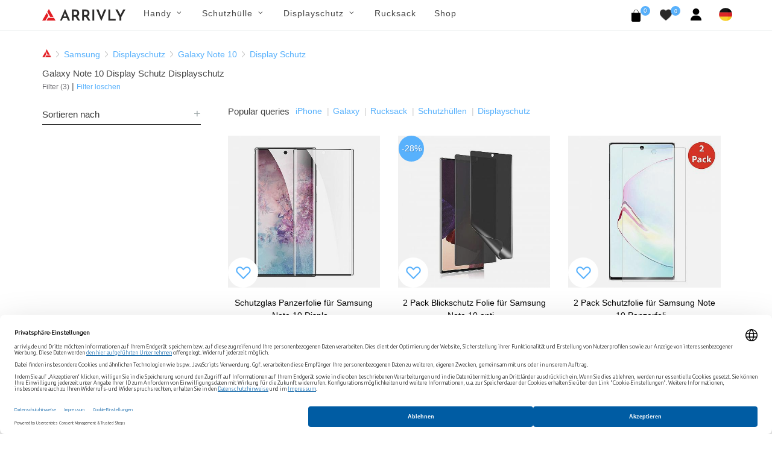

--- FILE ---
content_type: text/html; charset=UTF-8
request_url: https://arrivly.de/collections/displayschutz/galaxy-note-10/screen-protector
body_size: 9697
content:
<!DOCTYPE html>
<html dir="ltr" lang="de_DE">
<head>
    <meta http-equiv="content-type" content="text/html; charset=utf-8"/>
    <meta name="author" content="Arrivly"/>

    <!-- Stylesheets
    ============================================= -->
    <link rel="apple-touch-icon" sizes="180x180" href="/apple-touch-icon.png"/>
    <link rel="icon" type="image/png" sizes="32x32" href="/favicon-32x32.png"/>
    <link rel="icon" type="image/png" sizes="16x16" href="/favicon-16x16.png"/>
    <link rel="manifest" href="/site.webmanifest"/>
    <link rel="mask-icon" href="/safari-pinned-tab.svg" color="#ff0000"/>
    <meta name="author" content="Avetis Avetisyan avetis.avetisyan87@gmail.com">
        <link rel="canonical"
          href="https://arrivly.de/collections/displayschutz/galaxy-note-10/screen-protector">
    <link rel="alternate" href="https://arrivly.de"
          hrefLang="de-de"/>
    <meta name="robots" content="index, follow">
    <meta name="msapplication-TileColor" content="#ff0000"/>
    <meta name="theme-color" content="#ffffff"/>
    
        <meta name="robots" content="index, follow"/>

    
    <link rel="stylesheet" href="https://arrivly.de/css/main/bootstrap.css" type="text/css"/>
    <link rel="stylesheet" href="https://arrivly.de/css/web/jquery-ui.min.css"
          type="text/css"/>
    <link rel="stylesheet" href="https://arrivly.de/css/web/style.css" type="text/css"/>

    <link rel="stylesheet" href="https://arrivly.de/css/main/font-icons.css" type="text/css"/>
    <link rel="stylesheet" href="https://arrivly.de/css/main/animate.css" type="text/css"/>
    <link rel="stylesheet" href="https://arrivly.de/css/main/magnific-popup.css"
          type="text/css"/>

    <link rel="stylesheet" href="https://arrivly.de/css/web/responsive.css" type="text/css"/>
    <link rel="stylesheet" href="https://arrivly.de/css/web/custom.css" type="text/css"/>
    <link rel="stylesheet" href="https://arrivly.de/css/jquery.rateyo.min.css"
          type="text/css"/>
    <link rel="stylesheet" href="https://arrivly.de/css/jquery-confirm.min.css"/>
    <meta name="viewport" content="width=device-width, initial-scale=1"/>

    <link rel="preconnect" href="https://privacy-proxy.usercentrics.eu">
    <link rel="preload" href="https://privacy-proxy.usercentrics.eu/latest/uc-block.bundle.js" as="script">
    <script type="application/javascript" src="https://privacy-proxy.usercentrics.eu/latest/uc-block.bundle.js"></script>

            <!--<meta data-privacy-proxy-server="https://privacy-proxy-server.usercentrics.eu"/>
        <script type="application/javascript"
                src="https://privacy-proxy.usercentrics.eu/latest/uc-block.bundle.js"></script>

        <script type="application/javascript" src="https://app.usercentrics.eu/latest/main.js" id="Y8-sKRCsk"> </script>-->


        <script id="usercentrics-cmp"
                data-settings-id="Y8-sKRCsk"
                data-language="de"
                src="https://web.cmp.usercentrics.eu/ui/loader.js" async></script>

        <!-- Google Tag Manager -->
        <script>(function (w, d, s, l, i) {
                w[l] = w[l] || [];
                w[l].push({
                    'gtm.start':
                        new Date().getTime(), event: 'gtm.js'
                });
                var f = d.getElementsByTagName(s)[0],
                    j = d.createElement(s), dl = l != 'dataLayer' ? '&l=' + l : '';
                j.async = true;
                j.src =
                    'https://www.googletagmanager.com/gtm.js?id=' + i + dl;
                f.parentNode.insertBefore(j, f);
            })(window, document, 'script', 'dataLayer', 'GTM-T78GGRC');</script>
        <!-- End Google Tag Manager -->

        <!--[if lt IE 9]>
    <script src="http://css3-mediaqueries-js.googlecode.com/svn/trunk/css3-mediaqueries.js"></script>
    <![endif]-->
    <script src="https://js.stripe.com/v3/"></script>

    <!-- SLIDER REVOLUTION 5.x CSS SETTINGS -->
    <link rel="stylesheet" type="text/css"
          href="https://arrivly.de/css/main/include/rs-plugin/css/settings.css"
          media="screen"/>
    <link rel="stylesheet" type="text/css"
          href="https://arrivly.de/css/main/include/rs-plugin/css/layers.css"/>
    <link rel="stylesheet" type="text/css"
          href="https://arrivly.de/css/main/include/rs-plugin/css/navigation.css"/>

    <script type="text/javascript" src="https://arrivly.de/js/jquery.js"></script>
    <script type="text/javascript" src="https://arrivly.de/js/cookie.min.js"></script>
    <!-- Document Title
    ============================================= -->
    <meta name="description" content="Entdecken Sie unsere breite Auswahl an langlebigen Display Schutz Privacy Dispayschutzfolien Displayschutz TPU-Filmen und Display Schutglas, die speziell für Galaxy Note 10 entwickelt wurden." />
<link rel="stylesheet" type="text/css" href="/assets/53fe241f/listview/styles.css" />
<link rel="stylesheet" type="text/css" href="/assets/369a8117/pager.css" />
<script type="text/javascript" src="/assets/319eea36/jquery.min.js"></script>
<script type="text/javascript" src="/assets/319eea36/jquery.ba-bbq.min.js"></script>
<title>Durchsuchen Sie unsere Luxus Display Schutz Displayschutz nach Galaxy Note 10 Online - Arrivly</title>

    <!-- Google Captcha -->
    <script src="https://www.google.com/recaptcha/api.js?hl=de" async defer></script>
</head>

<body class="stretched">


        <!-- Google Tag Manager (noscript) -->
        <noscript>
            <iframe src="https://www.googletagmanager.com/ns.html?id=GTM-T78GGRC"
                    height="0" width="0" style="display:none;visibility:hidden"></iframe>
        </noscript>
        <!-- End Google Tag Manager (noscript) -->

        

<!-- Document Wrapper
============================================= -->
<div id="wrapper" class="clearfix">

    <!-- Header
    ============================================= -->
    <header id="header" class="style-3">
        <div id="header-wrap style-3">
            <nav id="primary-menu" class="style-3 with-arrows on-click">
                <div class="container clearfix no-padding">
                    <div class="menu-trigger"></div>
                    <div class="mobile-logo-case">
                        <a href="https://arrivly.de">
                            <img src="https://arrivly.de/images/logo-small.png"
                                 alt="Arrivly"/>
                        </a>
                    </div>
                    <ul class="mobile-menu-content">
                        <li class="standard-logo">
                            <a href="https://arrivly.de">
                                <img src="https://arrivly.de/images/logo-small.png"
                                     alt="Arrivly"/>
                            </a>
                        </li>
                        <li class="web-hidden"><a href="#"><div>Handy</div></a><ul><li class=""><a href="#"><div>Marke<i class="icon-angle-down"></i></div></a><ul><li class=""><a href="/apple"><div>Apple</div></a></li><li class=""><a href="/samsung"><div>Samsung</div></a></li></ul></li></ul></li><li class="mobile-hidden"><a href="#"><div>Handy</div></a><div class="mega-menu-content column-menu-content style-2 clearfix"><ul class="mega-menu-column col-lg-12"><li class="mega-menu-title"><div class="column-menu-title">Marke</div><ul><li class="mega-menu-title"><a href="/apple"><div>Apple</div></a></li><li class="mega-menu-title"><a href="/samsung"><div>Samsung</div></a></li></ul></li></ul></div></li><li class="web-hidden"><a href="#"><div>Schutzhülle</div></a><ul><li class=""><a href="#"><div>Apple<i class="icon-angle-down"></i></div></a><ul><li class=""><a href="/schutzhuellen/apple"><div>Alle Apple</div></a></li><li class=""><a href="/collections/schutzhuellen/iphone-16"><div>iPhone 16</div></a></li><li class=""><a href="/collections/schutzhuellen/iphone-16-plus"><div>iPhone 16 Plus</div></a></li><li class=""><a href="/collections/schutzhuellen/iphone-16-pro"><div>iPhone 16 Pro</div></a></li><li class=""><a href="/collections/schutzhuellen/iphone-16-pro-max"><div>iPhone 16 Pro Max</div></a></li><li class=""><a href="/collections/schutzhuellen/iphone-15"><div>iPhone 15</div></a></li><li class=""><a href="/collections/schutzhuellen/iphone-15-plus"><div>iPhone 15 Plus</div></a></li><li class=""><a href="/collections/schutzhuellen/iphone-15-pro"><div>iPhone 15 Pro</div></a></li><li class=""><a href="/collections/schutzhuellen/iphone-15-pro-max"><div>iPhone 15 Pro Max</div></a></li><li class=""><a href="/collections/schutzhuellen/iphone-14"><div>iPhone 14</div></a></li><li class=""><a href="/collections/schutzhuellen/iphone-14-plus"><div>iPhone 14 Plus</div></a></li><li class=""><a href="/collections/schutzhuellen/iphone-14-pro"><div>iPhone 14 Pro</div></a></li><li class=""><a href="/collections/schutzhuellen/iphone-14-pro-max"><div>iPhone 14 Pro Max</div></a></li><li class=""><a href="/collections/schutzhuellen/iphone-13-mini"><div>iPhone 13 Mini</div></a></li><li class=""><a href="/collections/schutzhuellen/iphone-13"><div>iPhone 13</div></a></li><li class=""><a href="/collections/schutzhuellen/iphone-13-pro"><div>iPhone 13 Pro</div></a></li><li class=""><a href="/collections/schutzhuellen/iphone-13-pro-max"><div>iPhone 13 Pro Max</div></a></li><li class=""><a href="/collections/schutzhuellen/iphone-12-mini"><div>iPhone 12 Mini</div></a></li><li class=""><a href="/collections/schutzhuellen/iphone-12-pro"><div>iPhone 12 |12 Pro</div></a></li><li class=""><a href="/collections/schutzhuellen/iphone-12-pro-max"><div>iPhone 12 Pro Max</div></a></li><li class=""><a href="/collections/schutzhuellen/iphone-11-pro"><div>iPhone 11 Pro</div></a></li><li class=""><a href="/collections/schutzhuellen/iphone-11"><div>iPhone 11</div></a></li><li class=""><a href="/collections/schutzhuellen/iphone-11-pro-max"><div>iPhone 11 Pro Max</div></a></li><li class=""><a href="/collections/schutzhuellen/iphone-xs"><div>iPhone Xs</div></a></li><li class=""><a href="/collections/schutzhuellen/iphone-xs-max"><div>iPhone Xs Max</div></a></li><li class=""><a href="/collections/schutzhuellen/iphone-xr"><div>iPhone Xr</div></a></li><li class=""><a href="/collections/schutzhuellen/iphone-x"><div>iPhone X</div></a></li><li class=""><a href="/collections/schutzhuellen/iphone-se-2020"><div>iPhone 7 / 8 SE (2020)</div></a></li></ul></li><li class=""><a href="#"><div>Samsung<i class="icon-angle-down"></i></div></a><ul><li class=""><a href="/schutzhuellen/samsung"><div>Alle Samsung</div></a></li><li class=""><a href="/collections/schutzhuellen/galaxy-s25"><div>Galaxy S25</div></a></li><li class=""><a href="/collections/schutzhuellen/galaxy-s25-plus"><div>Galaxy S25+</div></a></li><li class=""><a href="/collections/schutzhuellen/galaxy-s25-ultra"><div>Galaxy S25 Ultra</div></a></li><li class=""><a href="/collections/schutzhuellen/galaxy-s24"><div>Galaxy S24</div></a></li><li class=""><a href="/collections/schutzhuellen/galaxy-s24-plus"><div>Galaxy S24+</div></a></li><li class=""><a href="/collections/schutzhuellen/galaxy-s24-ultra"><div>Galaxy S24 Ultra</div></a></li><li class=""><a href="/collections/schutzhuellen/galaxy-s23"><div>Galaxy S23</div></a></li><li class=""><a href="/collections/schutzhuellen/galaxy-s23-plus"><div>Galaxy S23+</div></a></li><li class=""><a href="/collections/schutzhuellen/galaxy-s23-ultra"><div>Galaxy S23 Ultra</div></a></li><li class=""><a href="/collections/schutzhuellen/galaxy-s22"><div>Galaxy S22</div></a></li><li class=""><a href="/collections/schutzhuellen/galaxy-s22-plus"><div>Galaxy S22+</div></a></li><li class=""><a href="/collections/schutzhuellen/galaxy-s22-ultra"><div>Galaxy S22 Ultra</div></a></li><li class=""><a href="/collections/schutzhuellen/galaxy-s21"><div>Galaxy S21</div></a></li><li class=""><a href="/collections/schutzhuellen/galaxy-s21-plus"><div>Galaxy S21+</div></a></li><li class=""><a href="/collections/schutzhuellen/galaxy-s21-ultra"><div>Galaxy S21 Ultra</div></a></li><li class=""><a href="/collections/schutzhuellen/galaxy-note-20-ultra-5g"><div>Galaxy Note 20 Ultra</div></a></li><li class=""><a href="/collections/schutzhuellen/galaxy-note-20"><div>Galaxy Note 20</div></a></li><li class=""><a href="/collections/schutzhuellen/galaxy-s20-5g"><div>Galaxy S20</div></a></li><li class=""><a href="/collections/schutzhuellen/galaxy-s20-plus-5g"><div>Galaxy S20+</div></a></li><li class=""><a href="/collections/schutzhuellen/galaxy-s20-ultra-5g"><div>Galaxy S20 Ultra</div></a></li><li class=""><a href="/collections/schutzhuellen/galaxy-note-10"><div>Galaxy Note 10</div></a></li><li class=""><a href="/collections/schutzhuellen/galaxy-note-10-plus-5g"><div>Galaxy Note 10+ (5G)</div></a></li><li class=""><a href="/collections/schutzhuellen/galaxy-s10e"><div>Galaxy S10e</div></a></li><li class=""><a href="/collections/schutzhuellen/galaxy-s10"><div>Galaxy S10</div></a></li><li class=""><a href="/collections/schutzhuellen/galaxy-s10-plus"><div>Galaxy S10+</div></a></li><li class=""><a href="/model/galaxy-s10-5g"><div>Galaxy S10 5G</div></a></li><li class=""><a href="/collections/schutzhuellen/galaxy-s9"><div>Galaxy S9</div></a></li><li class=""><a href="/collections/schutzhuellen/galaxy-s9-plus"><div>Galaxy S9+</div></a></li><li class=""><a href="/collections/schutzhuellen/galaxy-note-9"><div>Galaxy Note 9</div></a></li></ul></li><li class=""><a href="#"><div>Material<i class="icon-angle-down"></i></div></a><ul><li class=""><a href="/shop?material-id=5"><div>Microfaser</div></a></li><li class=""><a href="/shop?material-id=3"><div>Silikon</div></a></li><li class=""><a href="/shop?material-id=9"><div>Holz</div></a></li><li class=""><a href="/shop?material-id=4"><div>Leder</div></a></li></ul></li></ul></li><li class="mobile-hidden"><a href="#"><div>Schutzhülle</div></a><div class="mega-menu-content column-menu-content style-2 clearfix"><ul class="mega-menu-column col-lg-4"><li class="mega-menu-title"><div class="column-menu-title">Apple</div><ul><li class="mega-menu-title"><a href="/schutzhuellen/apple"><div>Alle Apple</div></a></li><li class="mega-menu-title"><a href="/collections/schutzhuellen/iphone-16"><div>iPhone 16</div></a></li><li class="mega-menu-title"><a href="/collections/schutzhuellen/iphone-16-plus"><div>iPhone 16 Plus</div></a></li><li class="mega-menu-title"><a href="/collections/schutzhuellen/iphone-16-pro"><div>iPhone 16 Pro</div></a></li><li class="mega-menu-title"><a href="/collections/schutzhuellen/iphone-16-pro-max"><div>iPhone 16 Pro Max</div></a></li><li class="mega-menu-title"><a href="/collections/schutzhuellen/iphone-15"><div>iPhone 15</div></a></li><li class="mega-menu-title"><a href="/collections/schutzhuellen/iphone-15-plus"><div>iPhone 15 Plus</div></a></li><li class="mega-menu-title"><a href="/collections/schutzhuellen/iphone-15-pro"><div>iPhone 15 Pro</div></a></li><li class="mega-menu-title"><a href="/collections/schutzhuellen/iphone-15-pro-max"><div>iPhone 15 Pro Max</div></a></li><li class="mega-menu-title"><a href="/collections/schutzhuellen/iphone-14"><div>iPhone 14</div></a></li><li class="mega-menu-title"><a href="/collections/schutzhuellen/iphone-14-plus"><div>iPhone 14 Plus</div></a></li><li class="mega-menu-title"><a href="/collections/schutzhuellen/iphone-14-pro"><div>iPhone 14 Pro</div></a></li><li class="mega-menu-title"><a href="/collections/schutzhuellen/iphone-14-pro-max"><div>iPhone 14 Pro Max</div></a></li><li class="mega-menu-title"><a href="/collections/schutzhuellen/iphone-13-mini"><div>iPhone 13 Mini</div></a></li><li class="mega-menu-title"><a href="/collections/schutzhuellen/iphone-13"><div>iPhone 13</div></a></li><li class="mega-menu-title"><a href="/collections/schutzhuellen/iphone-13-pro"><div>iPhone 13 Pro</div></a></li><li class="mega-menu-title"><a href="/collections/schutzhuellen/iphone-13-pro-max"><div>iPhone 13 Pro Max</div></a></li><li class="mega-menu-title"><a href="/collections/schutzhuellen/iphone-12-mini"><div>iPhone 12 Mini</div></a></li><li class="mega-menu-title"><a href="/collections/schutzhuellen/iphone-12-pro"><div>iPhone 12 |12 Pro</div></a></li><li class="mega-menu-title"><a href="/collections/schutzhuellen/iphone-12-pro-max"><div>iPhone 12 Pro Max</div></a></li><li class="mega-menu-title"><a href="/collections/schutzhuellen/iphone-11-pro"><div>iPhone 11 Pro</div></a></li><li class="mega-menu-title"><a href="/collections/schutzhuellen/iphone-11"><div>iPhone 11</div></a></li><li class="mega-menu-title"><a href="/collections/schutzhuellen/iphone-11-pro-max"><div>iPhone 11 Pro Max</div></a></li><li class="mega-menu-title"><a href="/collections/schutzhuellen/iphone-xs"><div>iPhone Xs</div></a></li><li class="mega-menu-title"><a href="/collections/schutzhuellen/iphone-xs-max"><div>iPhone Xs Max</div></a></li><li class="mega-menu-title"><a href="/collections/schutzhuellen/iphone-xr"><div>iPhone Xr</div></a></li><li class="mega-menu-title"><a href="/collections/schutzhuellen/iphone-x"><div>iPhone X</div></a></li><li class="mega-menu-title"><a href="/collections/schutzhuellen/iphone-se-2020"><div>iPhone 7 / 8 SE (2020)</div></a></li></ul></li></ul><ul class="mega-menu-column col-lg-4"><li class="mega-menu-title"><div class="column-menu-title">Samsung</div><ul><li class="mega-menu-title"><a href="/schutzhuellen/samsung"><div>Alle Samsung</div></a></li><li class="mega-menu-title"><a href="/collections/schutzhuellen/galaxy-s25"><div>Galaxy S25</div></a></li><li class="mega-menu-title"><a href="/collections/schutzhuellen/galaxy-s25-plus"><div>Galaxy S25+</div></a></li><li class="mega-menu-title"><a href="/collections/schutzhuellen/galaxy-s25-ultra"><div>Galaxy S25 Ultra</div></a></li><li class="mega-menu-title"><a href="/collections/schutzhuellen/galaxy-s24"><div>Galaxy S24</div></a></li><li class="mega-menu-title"><a href="/collections/schutzhuellen/galaxy-s24-plus"><div>Galaxy S24+</div></a></li><li class="mega-menu-title"><a href="/collections/schutzhuellen/galaxy-s24-ultra"><div>Galaxy S24 Ultra</div></a></li><li class="mega-menu-title"><a href="/collections/schutzhuellen/galaxy-s23"><div>Galaxy S23</div></a></li><li class="mega-menu-title"><a href="/collections/schutzhuellen/galaxy-s23-plus"><div>Galaxy S23+</div></a></li><li class="mega-menu-title"><a href="/collections/schutzhuellen/galaxy-s23-ultra"><div>Galaxy S23 Ultra</div></a></li><li class="mega-menu-title"><a href="/collections/schutzhuellen/galaxy-s22"><div>Galaxy S22</div></a></li><li class="mega-menu-title"><a href="/collections/schutzhuellen/galaxy-s22-plus"><div>Galaxy S22+</div></a></li><li class="mega-menu-title"><a href="/collections/schutzhuellen/galaxy-s22-ultra"><div>Galaxy S22 Ultra</div></a></li><li class="mega-menu-title"><a href="/collections/schutzhuellen/galaxy-s21"><div>Galaxy S21</div></a></li><li class="mega-menu-title"><a href="/collections/schutzhuellen/galaxy-s21-plus"><div>Galaxy S21+</div></a></li><li class="mega-menu-title"><a href="/collections/schutzhuellen/galaxy-s21-ultra"><div>Galaxy S21 Ultra</div></a></li><li class="mega-menu-title"><a href="/collections/schutzhuellen/galaxy-note-20-ultra-5g"><div>Galaxy Note 20 Ultra</div></a></li><li class="mega-menu-title"><a href="/collections/schutzhuellen/galaxy-note-20"><div>Galaxy Note 20</div></a></li><li class="mega-menu-title"><a href="/collections/schutzhuellen/galaxy-s20-5g"><div>Galaxy S20</div></a></li><li class="mega-menu-title"><a href="/collections/schutzhuellen/galaxy-s20-plus-5g"><div>Galaxy S20+</div></a></li><li class="mega-menu-title"><a href="/collections/schutzhuellen/galaxy-s20-ultra-5g"><div>Galaxy S20 Ultra</div></a></li><li class="mega-menu-title"><a href="/collections/schutzhuellen/galaxy-note-10"><div>Galaxy Note 10</div></a></li><li class="mega-menu-title"><a href="/collections/schutzhuellen/galaxy-note-10-plus-5g"><div>Galaxy Note 10+ (5G)</div></a></li><li class="mega-menu-title"><a href="/collections/schutzhuellen/galaxy-s10e"><div>Galaxy S10e</div></a></li><li class="mega-menu-title"><a href="/collections/schutzhuellen/galaxy-s10"><div>Galaxy S10</div></a></li><li class="mega-menu-title"><a href="/collections/schutzhuellen/galaxy-s10-plus"><div>Galaxy S10+</div></a></li><li class="mega-menu-title"><a href="/model/galaxy-s10-5g"><div>Galaxy S10 5G</div></a></li><li class="mega-menu-title"><a href="/collections/schutzhuellen/galaxy-s9"><div>Galaxy S9</div></a></li><li class="mega-menu-title"><a href="/collections/schutzhuellen/galaxy-s9-plus"><div>Galaxy S9+</div></a></li><li class="mega-menu-title"><a href="/collections/schutzhuellen/galaxy-note-9"><div>Galaxy Note 9</div></a></li></ul></li></ul><ul class="mega-menu-column col-lg-4"><li class="mega-menu-title"><div class="column-menu-title">Material</div><ul><li class="mega-menu-title"><a href="/shop?material-id=5"><div>Microfaser</div></a></li><li class="mega-menu-title"><a href="/shop?material-id=3"><div>Silikon</div></a></li><li class="mega-menu-title"><a href="/shop?material-id=9"><div>Holz</div></a></li><li class="mega-menu-title"><a href="/shop?material-id=4"><div>Leder</div></a></li></ul></li></ul></div></li><li class="web-hidden"><a href="#"><div>Displayschutz</div></a><ul><li class=""><a href="#"><div>Apple<i class="icon-angle-down"></i></div></a><ul><li class=""><a href="/displayschutz/apple"><div>Alle Apple</div></a></li><li class=""><a href="/collections/displayschutz/iphone-16"><div>iPhone 16</div></a></li><li class=""><a href="/collections/displayschutz/iphone-16-plus"><div>iPhone 16 Plus</div></a></li><li class=""><a href="/collections/displayschutz/iphone-16-pro"><div>iPhone 16 Pro</div></a></li><li class=""><a href="/collections/displayschutz/iphone-16-pro-max"><div>iPhone 16 Pro Max</div></a></li><li class=""><a href="/collections/displayschutz/iphone-15"><div>iPhone 15</div></a></li><li class=""><a href="/collections/displayschutz/iphone-15-plus"><div>iPhone 15 Plus</div></a></li><li class=""><a href="/collections/displayschutz/iphone-15-pro"><div>iPhone 15 Pro</div></a></li><li class=""><a href="/collections/displayschutz/iphone-15-pro-max"><div>iPhone 15 Pro Max</div></a></li><li class=""><a href="/collections/displayschutz/iphone-14"><div>iPhone 14</div></a></li><li class=""><a href="/collections/displayschutz/iphone-14-plus"><div>iPhone 14 Plus</div></a></li><li class=""><a href="/collections/displayschutz/iphone-14-pro"><div>iPhone 14 Pro</div></a></li><li class=""><a href="/collections/displayschutz/iphone-14-pro-max"><div>iPhone 14 Pro Max</div></a></li><li class=""><a href="/collections/displayschutz/iphone-13-mini"><div>iPhone 13 Mini</div></a></li><li class=""><a href="/collections/displayschutz/iphone-13-pro"><div>iPhone 13 Pro</div></a></li><li class=""><a href="/collections/displayschutz/iphone-13-pro-max"><div>iPhone 13 Pro Max</div></a></li><li class=""><a href="/collections/displayschutz/iphone-13"><div>iPhone 13</div></a></li><li class=""><a href="/collections/displayschutz/iphone-12-mini"><div>iPhone 12 Mini</div></a></li><li class=""><a href="/collections/displayschutz/iphone-12-pro"><div>iPhone 12 |12 Pro</div></a></li><li class=""><a href="/collections/displayschutz/iphone-12-pro-max"><div>iPhone 12 Pro Max</div></a></li><li class=""><a href="/collections/displayschutz/iphone-11-pro"><div>iPhone 11 Pro</div></a></li><li class=""><a href="/collections/displayschutz/iphone-11"><div>iPhone 11</div></a></li><li class=""><a href="/collections/displayschutz/iphone-11-pro-max"><div>iPhone 11 Pro Max</div></a></li><li class=""><a href="/collections/displayschutz/iphone-xs-max"><div>iPhone Xs Max</div></a></li><li class=""><a href="/collections/displayschutz/iphone-xs"><div>iPhone Xs</div></a></li><li class=""><a href="/collections/displayschutz/iphone-x"><div>iPhone X</div></a></li><li class=""><a href="/collections/displayschutz/iphone-se-2020"><div>iPhone 7 / 8 SE (2020)</div></a></li></ul></li><li class=""><a href="#"><div>Samsung<i class="icon-angle-down"></i></div></a><ul><li class=""><a href="/displayschutz/samsung"><div>Alle Samsung</div></a></li><li class=""><a href="/collections/displayschutz/galaxy-s25"><div>Galaxy S25</div></a></li><li class=""><a href="/collections/displayschutz/galaxy-s25-plus"><div>Galaxy S25+</div></a></li><li class=""><a href="/collections/displayschutz/galaxy-s25-ultra"><div>Galaxy S25 Ultra</div></a></li><li class=""><a href="/collections/displayschutz/galaxy-z-flip-6"><div>Galaxy Z Flip 6</div></a></li><li class=""><a href="/collections/displayschutz/galaxy-z-flip-5"><div>Galaxy Z Flip 5</div></a></li><li class=""><a href="/collections/displayschutz/galaxy-z-fold-6"><div>Galaxy Z Fold 6</div></a></li><li class=""><a href="/collections/displayschutz/galaxy-z-fold-5"><div>Galaxy Z Fold 5</div></a></li><li class=""><a href="/collections/displayschutz/galaxy-s23-fe"><div>Galaxy S23 FE</div></a></li><li class=""><a href="/collections/displayschutz/galaxy-s24-fe"><div>Galaxy S24 FE</div></a></li><li class=""><a href="/collections/displayschutz/galaxy-a55"><div>Galaxy A55</div></a></li><li class=""><a href="/collections/displayschutz/galaxy-a54"><div>Galaxy A54</div></a></li><li class=""><a href="/collections/displayschutz/galaxy-s24"><div>Galaxy S24</div></a></li><li class=""><a href="/collections/displayschutz/galaxy-s24-plus"><div>Galaxy S24+</div></a></li><li class=""><a href="/collections/displayschutz/galaxy-s24-ultra"><div>Galaxy S24 Ultra</div></a></li><li class=""><a href="/collections/displayschutz/galaxy-s23"><div>Galaxy S23</div></a></li><li class=""><a href="/collections/displayschutz/galaxy-s23-plus"><div>Galaxy S23+</div></a></li><li class=""><a href="/collections/displayschutz/galaxy-s23-ultra"><div>Galaxy S23 Ultra</div></a></li><li class=""><a href="/collections/displayschutz/galaxy-s22"><div>Galaxy S22</div></a></li><li class=""><a href="/collections/displayschutz/galaxy-s22-plus"><div>Galaxy S22+</div></a></li><li class=""><a href="/collections/displayschutz/galaxy-s22-ultra"><div>Galaxy S22 Ultra</div></a></li><li class=""><a href="/collections/displayschutz/galaxy-s21-fe"><div>Galaxy S21 FE</div></a></li><li class=""><a href="/collections/displayschutz/galaxy-s21"><div>Galaxy S21</div></a></li><li class=""><a href="/collections/displayschutz/galaxy-s21-plus"><div>Galaxy S21+</div></a></li><li class=""><a href="/collections/displayschutz/galaxy-s21-ultra"><div>Galaxy S21 Ultra</div></a></li><li class=""><a href="/collections/displayschutz/galaxy-note-20"><div>Galaxy Note 20</div></a></li><li class=""><a href="/collections/displayschutz/galaxy-note-20-ultra-5g"><div>Galaxy Note 20 Ultra</div></a></li><li class=""><a href="/collections/displayschutz/galaxy-s20-5g"><div>Galaxy S20</div></a></li><li class=""><a href="/collections/displayschutz/galaxy-s20-plus-5g"><div>Galaxy S20+</div></a></li><li class=""><a href="/collections/displayschutz/galaxy-s20-ultra-5g"><div>Galaxy S20 Ultra</div></a></li><li class=""><a href="/collections/displayschutz/galaxy-note-10"><div>Galaxy Note 10</div></a></li><li class=""><a href="/displayschutz/galaxy-note-10-plus-5g"><div>Galaxy Note 10+ (5G)</div></a></li><li class=""><a href="/collections/displayschutz/galaxy-s10-5g"><div>Galaxy S10 5G</div></a></li><li class=""><a href="/collections/displayschutz/galaxy-s10e"><div>Galaxy S10e</div></a></li><li class=""><a href="/collections/displayschutz/galaxy-s10"><div>Galaxy S10</div></a></li><li class=""><a href="/collections/displayschutz/galaxy-s10-plus"><div>Galaxy S10+</div></a></li><li class=""><a href="/collections/displayschutz/galaxy-note-9"><div>Galaxy Note 9</div></a></li><li class=""><a href="/collections/displayschutz/galaxy-s9"><div>Galaxy S9</div></a></li><li class=""><a href="/collections/displayschutz/galaxy-s9-plus"><div>Galaxy S9+</div></a></li><li class=""><a href="/collections/schutzhuellen/galaxy-note-8"><div>Galaxy Note 8</div></a></li><li class=""><a href="/collections/displayschutz/galaxy-s8"><div>Galaxy S8</div></a></li><li class=""><a href="/collections/displayschutz/galaxy-s8-plus"><div>Galaxy S8+</div></a></li></ul></li><li class=""><a href="#"><div>Material<i class="icon-angle-down"></i></div></a><ul><li class=""><a href="/shop?material-id=7"><div>TPU</div></a></li><li class=""><a href="/shop?material-id=8"><div>Hartglas</div></a></li></ul></li></ul></li><li class="mobile-hidden"><a href="#"><div>Displayschutz</div></a><div class="mega-menu-content column-menu-content style-2 clearfix"><ul class="mega-menu-column col-lg-4"><li class="mega-menu-title"><div class="column-menu-title">Apple</div><ul><li class="mega-menu-title"><a href="/displayschutz/apple"><div>Alle Apple</div></a></li><li class="mega-menu-title"><a href="/collections/displayschutz/iphone-16"><div>iPhone 16</div></a></li><li class="mega-menu-title"><a href="/collections/displayschutz/iphone-16-plus"><div>iPhone 16 Plus</div></a></li><li class="mega-menu-title"><a href="/collections/displayschutz/iphone-16-pro"><div>iPhone 16 Pro</div></a></li><li class="mega-menu-title"><a href="/collections/displayschutz/iphone-16-pro-max"><div>iPhone 16 Pro Max</div></a></li><li class="mega-menu-title"><a href="/collections/displayschutz/iphone-15"><div>iPhone 15</div></a></li><li class="mega-menu-title"><a href="/collections/displayschutz/iphone-15-plus"><div>iPhone 15 Plus</div></a></li><li class="mega-menu-title"><a href="/collections/displayschutz/iphone-15-pro"><div>iPhone 15 Pro</div></a></li><li class="mega-menu-title"><a href="/collections/displayschutz/iphone-15-pro-max"><div>iPhone 15 Pro Max</div></a></li><li class="mega-menu-title"><a href="/collections/displayschutz/iphone-14"><div>iPhone 14</div></a></li><li class="mega-menu-title"><a href="/collections/displayschutz/iphone-14-plus"><div>iPhone 14 Plus</div></a></li><li class="mega-menu-title"><a href="/collections/displayschutz/iphone-14-pro"><div>iPhone 14 Pro</div></a></li><li class="mega-menu-title"><a href="/collections/displayschutz/iphone-14-pro-max"><div>iPhone 14 Pro Max</div></a></li><li class="mega-menu-title"><a href="/collections/displayschutz/iphone-13-mini"><div>iPhone 13 Mini</div></a></li><li class="mega-menu-title"><a href="/collections/displayschutz/iphone-13-pro"><div>iPhone 13 Pro</div></a></li><li class="mega-menu-title"><a href="/collections/displayschutz/iphone-13-pro-max"><div>iPhone 13 Pro Max</div></a></li><li class="mega-menu-title"><a href="/collections/displayschutz/iphone-13"><div>iPhone 13</div></a></li><li class="mega-menu-title"><a href="/collections/displayschutz/iphone-12-mini"><div>iPhone 12 Mini</div></a></li><li class="mega-menu-title"><a href="/collections/displayschutz/iphone-12-pro"><div>iPhone 12 |12 Pro</div></a></li><li class="mega-menu-title"><a href="/collections/displayschutz/iphone-12-pro-max"><div>iPhone 12 Pro Max</div></a></li><li class="mega-menu-title"><a href="/collections/displayschutz/iphone-11-pro"><div>iPhone 11 Pro</div></a></li><li class="mega-menu-title"><a href="/collections/displayschutz/iphone-11"><div>iPhone 11</div></a></li><li class="mega-menu-title"><a href="/collections/displayschutz/iphone-11-pro-max"><div>iPhone 11 Pro Max</div></a></li><li class="mega-menu-title"><a href="/collections/displayschutz/iphone-xs-max"><div>iPhone Xs Max</div></a></li><li class="mega-menu-title"><a href="/collections/displayschutz/iphone-xs"><div>iPhone Xs</div></a></li><li class="mega-menu-title"><a href="/collections/displayschutz/iphone-x"><div>iPhone X</div></a></li><li class="mega-menu-title"><a href="/collections/displayschutz/iphone-se-2020"><div>iPhone 7 / 8 SE (2020)</div></a></li></ul></li></ul><ul class="mega-menu-column col-lg-4"><li class="mega-menu-title"><div class="column-menu-title">Samsung</div><ul><li class="mega-menu-title"><a href="/displayschutz/samsung"><div>Alle Samsung</div></a></li><li class="mega-menu-title"><a href="/collections/displayschutz/galaxy-s25"><div>Galaxy S25</div></a></li><li class="mega-menu-title"><a href="/collections/displayschutz/galaxy-s25-plus"><div>Galaxy S25+</div></a></li><li class="mega-menu-title"><a href="/collections/displayschutz/galaxy-s25-ultra"><div>Galaxy S25 Ultra</div></a></li><li class="mega-menu-title"><a href="/collections/displayschutz/galaxy-z-flip-6"><div>Galaxy Z Flip 6</div></a></li><li class="mega-menu-title"><a href="/collections/displayschutz/galaxy-z-flip-5"><div>Galaxy Z Flip 5</div></a></li><li class="mega-menu-title"><a href="/collections/displayschutz/galaxy-z-fold-6"><div>Galaxy Z Fold 6</div></a></li><li class="mega-menu-title"><a href="/collections/displayschutz/galaxy-z-fold-5"><div>Galaxy Z Fold 5</div></a></li><li class="mega-menu-title"><a href="/collections/displayschutz/galaxy-s23-fe"><div>Galaxy S23 FE</div></a></li><li class="mega-menu-title"><a href="/collections/displayschutz/galaxy-s24-fe"><div>Galaxy S24 FE</div></a></li><li class="mega-menu-title"><a href="/collections/displayschutz/galaxy-a55"><div>Galaxy A55</div></a></li><li class="mega-menu-title"><a href="/collections/displayschutz/galaxy-a54"><div>Galaxy A54</div></a></li><li class="mega-menu-title"><a href="/collections/displayschutz/galaxy-s24"><div>Galaxy S24</div></a></li><li class="mega-menu-title"><a href="/collections/displayschutz/galaxy-s24-plus"><div>Galaxy S24+</div></a></li><li class="mega-menu-title"><a href="/collections/displayschutz/galaxy-s24-ultra"><div>Galaxy S24 Ultra</div></a></li><li class="mega-menu-title"><a href="/collections/displayschutz/galaxy-s23"><div>Galaxy S23</div></a></li><li class="mega-menu-title"><a href="/collections/displayschutz/galaxy-s23-plus"><div>Galaxy S23+</div></a></li><li class="mega-menu-title"><a href="/collections/displayschutz/galaxy-s23-ultra"><div>Galaxy S23 Ultra</div></a></li><li class="mega-menu-title"><a href="/collections/displayschutz/galaxy-s22"><div>Galaxy S22</div></a></li><li class="mega-menu-title"><a href="/collections/displayschutz/galaxy-s22-plus"><div>Galaxy S22+</div></a></li><li class="mega-menu-title"><a href="/collections/displayschutz/galaxy-s22-ultra"><div>Galaxy S22 Ultra</div></a></li><li class="mega-menu-title"><a href="/collections/displayschutz/galaxy-s21-fe"><div>Galaxy S21 FE</div></a></li><li class="mega-menu-title"><a href="/collections/displayschutz/galaxy-s21"><div>Galaxy S21</div></a></li><li class="mega-menu-title"><a href="/collections/displayschutz/galaxy-s21-plus"><div>Galaxy S21+</div></a></li><li class="mega-menu-title"><a href="/collections/displayschutz/galaxy-s21-ultra"><div>Galaxy S21 Ultra</div></a></li><li class="mega-menu-title"><a href="/collections/displayschutz/galaxy-note-20"><div>Galaxy Note 20</div></a></li><li class="mega-menu-title"><a href="/collections/displayschutz/galaxy-note-20-ultra-5g"><div>Galaxy Note 20 Ultra</div></a></li><li class="mega-menu-title"><a href="/collections/displayschutz/galaxy-s20-5g"><div>Galaxy S20</div></a></li><li class="mega-menu-title"><a href="/collections/displayschutz/galaxy-s20-plus-5g"><div>Galaxy S20+</div></a></li><li class="mega-menu-title"><a href="/collections/displayschutz/galaxy-s20-ultra-5g"><div>Galaxy S20 Ultra</div></a></li><li class="mega-menu-title"><a href="/collections/displayschutz/galaxy-note-10"><div>Galaxy Note 10</div></a></li><li class="mega-menu-title"><a href="/displayschutz/galaxy-note-10-plus-5g"><div>Galaxy Note 10+ (5G)</div></a></li><li class="mega-menu-title"><a href="/collections/displayschutz/galaxy-s10-5g"><div>Galaxy S10 5G</div></a></li><li class="mega-menu-title"><a href="/collections/displayschutz/galaxy-s10e"><div>Galaxy S10e</div></a></li><li class="mega-menu-title"><a href="/collections/displayschutz/galaxy-s10"><div>Galaxy S10</div></a></li><li class="mega-menu-title"><a href="/collections/displayschutz/galaxy-s10-plus"><div>Galaxy S10+</div></a></li><li class="mega-menu-title"><a href="/collections/displayschutz/galaxy-note-9"><div>Galaxy Note 9</div></a></li><li class="mega-menu-title"><a href="/collections/displayschutz/galaxy-s9"><div>Galaxy S9</div></a></li><li class="mega-menu-title"><a href="/collections/displayschutz/galaxy-s9-plus"><div>Galaxy S9+</div></a></li><li class="mega-menu-title"><a href="/collections/schutzhuellen/galaxy-note-8"><div>Galaxy Note 8</div></a></li><li class="mega-menu-title"><a href="/collections/displayschutz/galaxy-s8"><div>Galaxy S8</div></a></li><li class="mega-menu-title"><a href="/collections/displayschutz/galaxy-s8-plus"><div>Galaxy S8+</div></a></li></ul></li></ul><ul class="mega-menu-column col-lg-4"><li class="mega-menu-title"><div class="column-menu-title">Material</div><ul><li class="mega-menu-title"><a href="/shop?material-id=7"><div>TPU</div></a></li><li class="mega-menu-title"><a href="/shop?material-id=8"><div>Hartglas</div></a></li></ul></li></ul></div></li><li class=""><a href="/collections/rucksack"><div>Rucksack</div></a></li><li class=""><a href="/shop"><div>Shop</div></a></li>                                                <li class="mobile-list-items  wish-list">
                            <a data-count="0"
                               href="#">
                                <span class="inline-block">
                                    <img src="/images/icons/heart_wite_icon.png" alt="heart white"/>
                                </span>
                                <div class="inline-block ml5">
                                    <span class="inline-block">Wish List (</span>
                                    <span class="inline-block wish-list-count mlm4">0</span>
                                    <span class="inline-block mlm4">)</span>
                                </div>
                            </a>
                        </li>
                        <li class="sub-menu mobile-list-items">
                            <a href="#" class="sf-with-ul">
                                <img style="max-width: 20px" src="/images/de.png">&nbsp;
                                Land                            </a>
                            <ul>
                                                                        <li>
                                            <img style="max-width: 22px;"
                                                 src="/images/en.png"/>
                                            <a class="inline-block"
                                               href="https://arrivly.com">Worldwide</a>
                                        </li>
                                                                            <li>
                                            <img style="max-width: 22px;"
                                                 src="/images/fr.png"/>
                                            <a class="inline-block"
                                               href="https://arrivly.fr">FR Store</a>
                                        </li>
                                                                            <li>
                                            <img style="max-width: 22px;"
                                                 src="/images/es.png"/>
                                            <a class="inline-block"
                                               href="https://arrivly.es">ES Store</a>
                                        </li>
                                                                            <li>
                                            <img style="max-width: 22px;"
                                                 src="/images/it.png"/>
                                            <a class="inline-block"
                                               href="https://arrivly.it">IT Store</a>
                                        </li>
                                                                            <li>
                                            <img style="max-width: 22px;"
                                                 src="/images/uk.png"/>
                                            <a class="inline-block"
                                               href="https://arrivly.co.uk">UK Store</a>
                                        </li>
                                                                </ul>
                        </li>
                        <li class="mobile-list-items">
                            <a href="https://arrivly.de/anmelden">
                                <img src="/images/icons/icon-login-white.png"/>&nbsp;
                                Einloggen                            </a>
                        </li>
                    </ul>
                    <div class="icon-btn-menu">
                        <ul>
                            <li>

                            </li>
                            <li>
                                <div id="wish-list"
                                     class="  wish-list">
                                    <a data-count="0"
                                       href="#"><img src="/images/icons/heart_black_icon.png" alt="heart black"/>
                                        <span>0</span>
                                    </a>
                                </div>
                            </li>
                                                    </ul>
                        <div id="top-account" class="dropdown">
                                                            <a href="https://arrivly.de/anmelden"
                                   class="btn btn-default">
                                    <img src="/images/icons/icon-account-black.png" alt="Account black"/>
                                </a>

                                                    </div>
                        <div id="top-languages" class="dropdown">
                            <a href="#" class="btn btn-default dropdown-toggle"
                               data-toggle="dropdown"
                               aria-haspopup="true"
                               aria-expanded="true">
                                <img style="max-width: 22px;"
                                     src="/images/de.png"/></a>
                            <ul class="dropdown-menu dropdown-menu-right" aria-labelledby="dropdownMenu2">

                                                                        <li>
                                            <img style="max-width: 22px;"
                                                 src="/images/en.png"/>
                                            <a href="https://arrivly.com">Worldwide</a>
                                        </li>
                                                                            <li>
                                            <img style="max-width: 22px;"
                                                 src="/images/fr.png"/>
                                            <a href="https://arrivly.fr">FR Store</a>
                                        </li>
                                                                            <li>
                                            <img style="max-width: 22px;"
                                                 src="/images/es.png"/>
                                            <a href="https://arrivly.es">ES Store</a>
                                        </li>
                                                                            <li>
                                            <img style="max-width: 22px;"
                                                 src="/images/it.png"/>
                                            <a href="https://arrivly.it">IT Store</a>
                                        </li>
                                                                            <li>
                                            <img style="max-width: 22px;"
                                                 src="/images/uk.png"/>
                                            <a href="https://arrivly.co.uk">UK Store</a>
                                        </li>
                                                                </ul>
                        </div>
                    </div>
                    <div id="top-cart"
                         class="">
                        <span class="tooltip-arrow-custom"></span>
                        <a href="#" id="top-cart-trigger">
                            <img src="/images/icons/icon-cart.png" alt="cart"/>
                            <span class="top-card-quantity">
                                            0                                        </span>
                        </a>
                        <div class="top-cart-content hidden">
                            <div class="top-cart-loader loader">
                                <img alt="Website downloader" src="/images/loading.gif">
                            </div>
                                                    </div>
                    </div>
                </div>
            </nav>
        </div>
    </header>
    <!-- Content
============================================= -->
    <section id="content">
        <div class="shop-loader loader">
    <img alt="Website downloader" src="/images/loading.gif"/>
</div>
<div class="container clearfix breadcrumb-content no-padding-xs">
    
        <ul class="footer-breadcrumb margin-top-30">
            <li><a href="/"><img src="/images/logo-mini.png" alt="footer logo"/></a></li>
                            <li class="">
                                            <a href="/samsung">
                            Samsung                        </a>
                                    </li>
                            <li class="">
                                            <a href="/displayschutz/samsung">
                            Displayschutz                        </a>
                                    </li>
                            <li class="">
                                            <a href="/collections/displayschutz/galaxy-note-10">
                            Galaxy Note 10                        </a>
                                    </li>
                            <li class="">
                                            <a href="/productline/screen-protector">
                            Display Schutz                        </a>
                                    </li>
                    </ul>

    </div>
<div class="container clearfix breadcrumb-content no-padding-xs">
    <h1 class=" fw400 fz15 no-bottom-margin margin-top-10">Galaxy Note 10 Display Schutz Displayschutz</h1>
    <div class="col-xs-12 np shop-filter-head hidden-xs">
        <span class="fw300 fz12">Filter (3)</span> |
        <a class="fw300 fz12" href="/shop">Filter loschen</a>
    </div>
</div>
<div class="container clearfix" style="padding:20px 0 0 0; min-height: 850px">
    <div class="margin-bottom-20 col-md-3 no-padding-xs shop-filter-content">

        <div class="btn-group hidden-sm hidden-md hidden-lg shop-filter-dropdown" style="width: 100%">
            <a type="button" class="shop-filter-dropdown dropdown-toggle fz15" data-toggle="dropdown"
               aria-haspopup="true"
               aria-expanded="false">
                Filter (3)            </a>
            <a class="fz15 float-right" href="/shop">Filter loschen</a>
            <div class="shop-filter-dropdown dropdown-menu">
                <div class="col-xs-12 no-padding">
    <div class="custom_accordion">
                        
        
                
                <h3 class="">
            Sortieren nach<span class="custom_accordion-icon">+</span>
        </h3>
        <div class="accordion-panel no-padding ">
            <ul class="filter-content no-bottom-margin">
                <li>
                    <a href="#" data-filter-type="getData" data-type="order-by" data-value="1"
                       class="filter-item ">
                        Preis: aufsteigend                    </a>
                </li>
                <li>
                    <a href="#" data-filter-type="getData" data-value="2" data-type="order-by"
                       class="filter-item ">
                        Neu zu Alt                    </a>
                </li>
            </ul>
        </div>
            </div>
</div>            </div>
        </div>
        <div class="hidden-xs">
            <div class="col-xs-12 no-padding">
    <div class="custom_accordion">
                        
        
                
                <h3 class="">
            Sortieren nach<span class="custom_accordion-icon">+</span>
        </h3>
        <div class="accordion-panel no-padding ">
            <ul class="filter-content no-bottom-margin">
                <li>
                    <a href="#" data-filter-type="getData" data-type="order-by" data-value="1"
                       class="filter-item ">
                        Preis: aufsteigend                    </a>
                </li>
                <li>
                    <a href="#" data-filter-type="getData" data-value="2" data-type="order-by"
                       class="filter-item ">
                        Neu zu Alt                    </a>
                </li>
            </ul>
        </div>
            </div>
</div>        </div>
    </div><!-- .sidebar end -->

    <div class="shop-content col-md-9">

                    <div class="col-xs-12">
                <h2 class=" fw400 fz15 no-bottom-margin popular-title">Popular queries</h2>
                <ul class="popular-query-link">
                                    <li><a class="fw300" href="/apple/iphone">iPhone</a></li>
                                    <li><a class="fw300" href="/samsung/galaxy">Galaxy</a></li>
                                    <li><a class="fw300" href="/collections/rucksack">Rucksack</a></li>
                                    <li><a class="fw300" href="/collections/schutzhuellen">Schutzhüllen</a></li>
                                    <li><a class="fw300" href="/collections/displayschutz">Displayschutz</a></li>
                                </ul>
            </div>

        
        <div class="col-xs-12 no-padding">
            <div id="yw0" class="list-view">
<div class="summary">Zeige Ergebnisse 1-4 von 4.</div>

<div class="items">
<div   class="sf-dress clearfix col-xs-12 col-md-4 col-sm-6 product-list-item">
            <div class="product-image">
        <a class="product-click-static"
           data-list="From Shop List"
           data-id="793200132816"
           data-name="Schutzglas Panzerfolie Samsung Note 10 Displayschutz Glas"
           data-price="9.9"
           data-brand="Arrivly"
           data-category="Samsung Displayschutz"
           href="/product/samsung-note-10-schutzglas">
            <img style="filter: contrast(0.90);" src="/images/products/220/thumb/Samsung-galaxy-note-10-Panzerglas.jpeg"
                 alt="Samsung-galaxy-note-10-Panzerglas.jpeg">
        </a>
        <a class="wish-list-btn "
           data-product-id="220" href="#" ><i class="icon-line-heart"></i></a>
    </div>
    <div class="product-desc center">
                <div style="min-height: 45px" class="product-title">
            <a class="product-click-static"
               data-list="From Shop List"
               data-id="793200132816"
               data-name="Schutzglas Panzerfolie für Samsung Note 10 Displayschutz Glas"
               data-price="9.9"
               data-brand="Arrivly"
               data-category="Samsung Displayschutz"
               style="color: #000"
               href="/product/samsung-note-10-schutzglas">
                Schutzglas Panzerfolie für Samsung Note 10 Displa...            </a>
        </div>
        <div class="product-price">
            <del></del>
            <ins style="color: #000" >€9.90</ins></div>
        <!-- Product Single - Rating ============================================= -->
        <div data-rating="0" class="product-rating mauto"></div>
    </div>
</div><div   class="sf-dress clearfix col-xs-12 col-md-4 col-sm-6 product-list-item">
            <div class="sale-flash sale-percent">-28%</div>
            <div class="product-image">
        <a class="product-click-static"
           data-list="From Shop List"
           data-id="793200134551"
           data-name="2 Blickschutz Folie Samsung Note 10 anti Spähen Panzerfolie"
           data-price="17.9"
           data-brand="Arrivly"
           data-category="Samsung Displayschutz"
           href="/product/2-pack-samsung-note-10-blickschutz-folie">
            <img style="filter: contrast(0.90);" src="/images/products/243/thumb/Samsung-galaxy-note-10-tpu-Displayschutz-folie-anti-spaehen-kein-panzerglas.jpg"
                 alt="Samsung-galaxy-note-10-tpu-Displayschutz-folie-anti-spaehen-kein-panzerglas.jpg">
        </a>
        <a class="wish-list-btn "
           data-product-id="243" href="#" ><i class="icon-line-heart"></i></a>
    </div>
    <div class="product-desc center">
                <div style="min-height: 45px" class="product-title">
            <a class="product-click-static"
               data-list="From Shop List"
               data-id="793200134551"
               data-name="2 Pack Blickschutz Folie für Samsung Note 10 anti Spähen Panzerfolie"
               data-price="17.9"
               data-brand="Arrivly"
               data-category="Samsung Displayschutz"
               style="color: #000"
               href="/product/2-pack-samsung-note-10-blickschutz-folie">
                2 Pack Blickschutz Folie für Samsung Note 10 anti...            </a>
        </div>
        <div class="product-price">
            <del>€24.90</del>
            <ins style="color: #000" >€17.90</ins></div>
        <!-- Product Single - Rating ============================================= -->
        <div data-rating="0" class="product-rating mauto"></div>
    </div>
</div><div   class="sf-dress clearfix col-xs-12 col-md-4 col-sm-6 product-list-item">
            <div class="product-image">
        <a class="product-click-static"
           data-list="From Shop List"
           data-id="793200134353"
           data-name="2 Pack Schutzfolie für Samsung Note 10 Panzerfolie TPU Folie"
           data-price="9.9"
           data-brand="Arrivly"
           data-category="Samsung Displayschutz"
           href="/product/2-pack-samsung-note-10-schutzfolie">
            <img style="filter: contrast(0.90);" src="/images/products/253/thumb/Samsung-galaxy-note-10-Panzerglas.jpeg"
                 alt="Samsung-galaxy-note-10-Panzerglas.jpeg">
        </a>
        <a class="wish-list-btn "
           data-product-id="253" href="#" ><i class="icon-line-heart"></i></a>
    </div>
    <div class="product-desc center">
                <div style="min-height: 45px" class="product-title">
            <a class="product-click-static"
               data-list="From Shop List"
               data-id="793200134353"
               data-name="2 Pack Schutzfolie für Samsung Note 10 Panzerfolie TPU Folie"
               data-price="9.9"
               data-brand="Arrivly"
               data-category="Samsung Displayschutz"
               style="color: #000"
               href="/product/2-pack-samsung-note-10-schutzfolie">
                2 Pack Schutzfolie für Samsung Note 10 Panzerfoli...            </a>
        </div>
        <div class="product-price">
            <del></del>
            <ins style="color: #000" >€9.90</ins></div>
        <!-- Product Single - Rating ============================================= -->
        <div data-rating="0" class="product-rating mauto"></div>
    </div>
</div><div   class="sf-dress clearfix col-xs-12 col-md-4 col-sm-6 product-list-item">
            <div class="product-image">
        <a class="product-click-static"
           data-list="From Shop List"
           data-id="793200132618"
           data-name="3 Pack Schutzfolie für Samsung Note 10 Panzerfolie TPU Folie"
           data-price="11.9"
           data-brand="Arrivly"
           data-category="Samsung Displayschutz"
           href="/product/3-pack-samsung-note-10-schutzfolie">
            <img style="filter: contrast(0.90);" src="/images/products/274/thumb/Samsung-galaxy-note-10-Schutzfolie.jpeg"
                 alt="Samsung-galaxy-note-10-Schutzfolie.jpeg">
        </a>
        <a class="wish-list-btn "
           data-product-id="274" href="#" ><i class="icon-line-heart"></i></a>
    </div>
    <div class="product-desc center">
                <div style="min-height: 45px" class="product-title">
            <a class="product-click-static"
               data-list="From Shop List"
               data-id="793200132618"
               data-name="3 Pack Schutzfolie für Samsung Note 10 Panzerfolie TPU Folie"
               data-price="11.9"
               data-brand="Arrivly"
               data-category="Samsung Displayschutz"
               style="color: #000"
               href="/product/3-pack-samsung-note-10-schutzfolie">
                3 Pack Schutzfolie für Samsung Note 10 Panzerfoli...            </a>
        </div>
        <div class="product-price">
            <del></del>
            <ins style="color: #000" >€11.90</ins></div>
        <!-- Product Single - Rating ============================================= -->
        <div data-rating="0" class="product-rating mauto"></div>
    </div>
</div></div>
<div class="keys" style="display:none" title="/collections/displayschutz/galaxy-note-10/screen-protector"><span>220</span><span>243</span><span>253</span><span>274</span></div>
</div>        </div>
        <div class="col-xs-12 no-padding">
                    </div>
    </div>
</div>
<script type="application/javascript">
    let shoplist = [{"id":"793200132816","name":"Schutzglas Panzerfolie Samsung Note 10 Displayschutz Glas","brand":"Arrivly","price":"9.9","category":"Samsung Displayschutz","list":"Shop: Category Type, Product Line, Model"},{"id":"793200134551","name":"2 Blickschutz Folie Samsung Note 10 anti Sp\u00e4hen Panzerfolie","brand":"Arrivly","price":"17.9","category":"Samsung Displayschutz","list":"Shop: Category Type, Product Line, Model"},{"id":"793200134353","name":"2 Pack Schutzfolie f\u00fcr Samsung Note 10 Panzerfolie TPU Folie","brand":"Arrivly","price":"9.9","category":"Samsung Displayschutz","list":"Shop: Category Type, Product Line, Model"},{"id":"793200132618","name":"3 Pack Schutzfolie f\u00fcr Samsung Note 10 Panzerfolie TPU Folie","brand":"Arrivly","price":"11.9","category":"Samsung Displayschutz","list":"Shop: Category Type, Product Line, Model"}];
    !function () {
        var n = {
                "@context": "https://schema.org",
                "@type": "BreadcrumbList",
                "itemListElement": [{"@type":"ListItem","position":1,"name":"Home","item":"https:\/\/arrivly.de"},{"@type":"ListItem","position":2,"name":"Samsung","item":"https:\/\/arrivly.de\/samsung"},{"@type":"ListItem","position":3,"name":"Displayschutz","item":"https:\/\/arrivly.de\/displayschutz\/samsung"},{"@type":"ListItem","position":4,"name":"Galaxy Note 10","item":"https:\/\/arrivly.de\/collections\/displayschutz\/galaxy-note-10"},{"@type":"ListItem","position":5,"name":"Display Schutz","item":"https:\/\/arrivly.de\/productline\/screen-protector"}] },
            e = document.createElement("script");
        e.type = "application/ld+json", e.innerHTML = JSON.stringify(n), document.head.appendChild(e)
    }();
    let schemaOrganizationData = {"@context":"http:\/\/schema.org","@type":"Organization","name":"Arrivly","telephone":"+4915209446489","sameAs":["https:\/\/www.linkedin.com\/company\/arrivly","https:\/\/www.facebook.com\/arrivly\/","https:\/\/www.youtube.com\/channel\/UClUB3m1TF0Bs3mNdluAl03w","https:\/\/www.instagram.com\/arrivly_official\/","https:\/\/www.crunchbase.com\/organization\/arrivly"],"logo":"https:\/\/arrivly.de\/images\/logo-small.png","url":"https:\/\/arrivly.de","description":"Deutsche Marke f\u00fcr Laptop und Handyzubeh\u00f6r. Handyh\u00fcllen und Displayschutzfolien, Laptop-Rucks\u00e4cke.","address":{"streetAddress":"Lindemannstra\u00dfe 22","addressLocality":"Bremen","postalCode":"28217","addressCountry":"Deutschland"}};
    !function () {
        var n = schemaOrganizationData,
            e = document.createElement("script");
        e.type = "application/ld+json", e.innerHTML = JSON.stringify(n), document.head.appendChild(e)
    }();
</script>
<script type="text/javascript" src="https://arrivly.de/js/web/custom/shopFilter.js"></script>    </section><!-- #content end -->

    <!-- Footer
    ============================================= -->
    <footer id="footer" class="dark">

        <div class="container">
            <!-- Footer Widgets
				============================================= -->
            <div class="footer-widgets-wrap clearfix padding-bottom20">
                <div class="col-lg-12 no-bottom-margin">
                    <div class="widget clearfix">
                        <div class="row">
                            <div class=" col-xs-12 col-md-3 bottommargin-sm widget_links no-left-padding">
                                <h5 class="fw600 mb5">Arrivly</h5>
                                <ul>
                                    <li>
                                        <a href="/arrivly/about-us">Über uns</a>
                                    </li>
                                    <li><a href="/arrivly/trademark">Trademarks and Patents</a>
                                    </li>
                                    <!--<li><a href="/arrivly/products">Produkte & Produktlinienn</a></li>-->
                                    <!--<li><a href="/arrivly/schutzhüllen-covers">Schutzhüllen & Covers</a></li>-->
                                    <!--<li><a href="/arrivly/displayschutz">Displayschutz</a></li>-->
                                    <li><a href="/blog">Blog</a></li>
                                    <li><a href="/video">Video</a></li>
                                    <!--<li><a href="/covid-19">COVID 19</a></li>-->
                                </ul>
                            </div>
                            <div class="col-xs-12 col-md-3  bottommargin-sm widget_links">
                                <h5 class="fw600 mb5">Bestellung</h5>
                                <ul>
                                    <li><a href="/contact">Kontakt</a></li>
                                    <li>
                                        <a href="/order/shipping">Versand & Lieferung</a>
                                    </li>
                                    <li>
                                        <a href="/order/payment">Zahlung</a>
                                    </li>
                                    <!--<li><a href="/order/gutschein">Gutschein & Kupon</a></li>-->
                                    <li>
                                        <a href="/order/returns-replacements">Retoure & Ersatz</a>
                                    </li>
                                    <!--<li><a href="/order/faq">Häufig gestellte Fragen</a></li>-->
                                </ul>
                            </div>
                            <div class=" col-xs-12 col-md-3 bottommargin-sm widget_links">
                                <h5 class="fw600 mb5">Rechtliches</h5>
                                <ul>
                                    <li>
                                        <a href="/legal/impressum">
                                            Impressum                                        </a>
                                    </li>
                                    <li>
                                        <a href="/legal/agb">
                                            AGB                                        </a>
                                    </li>
                                    <li>
                                        <a href="/legal/datenschutz">
                                            Datenschutz                                        </a>
                                    </li>
                                    <li>
                                        <a href="/legal/garantie">
                                            Garantie-Politik                                        </a>
                                    </li>
                                    <li>
                                        <a href="/legal/widerrufsbelehrung">
                                            Widerrufsbelehrung                                        </a>
                                    </li>
                                                                            <li><a href="/legal/cookies">Cookies</a></li>
                                                                    </ul>
                            </div>
                            <div class="col-xs-12 col-md-3  bottommargin-sm widget_links no-right-padding">
                                <h5 class="fw600 mb5">Business Solutions</h5>
                                <ul>
                                                                        <li>
                                        <a href="/business-solutions/handy-zubehoer-grosshandel">Reseller werden</a>
                                    </li>
                                    <!--<li>
                                        <a href="/business-solutions/"></a>
                                    </li>-->
                                    <li>
                                        <a href="/business-solutions/laptop-rucksack-mit-logo-bestellen">Rucksäcke mit Firmenlogo</a>
                                    </li>
                                    <!--<li><a href="/business-solutions/business-gifts">Kundenspezifische Produkte</a></li>
                                    <li><a href="/business-solutions/our-resellers">Für Geschäftskunden</a></li>
                                    <li><a href="/business-solutions/unsere-partner">Autorized Resselers</a></li>-->
                                    <li>
                                        <a href="/business-solutions/influencers">Arrivly Affiliate Program</a>
                                    </li>
                                </ul>
                                <h5 class="fw600 mb5 margin-top-10">Informationen</h5>
                                <ul class="footer-content">
                                    
            <li>Arrivly</li>
            <li>Hauptsitz</li>
            <li>Montalto GmbH</li>
            <li>Lindemannstraße 22</li>
            <li>28217 Bremen</li>
            <li>Deutschland</li>
            <li>info@arrivly.com</li>
            <li>Telefon: +49 1520 9 44 64 89</li>                                </ul>
                            </div>

                        </div>
                    </div>

                </div>
            </div><!-- .footer-widgets-wrap end -->

            <div class="col_half margin-bottom-10">
                <div class="clearfix">
                    <a rel="noopener" target="_blank" href="https://www.facebook.com/arrivly/"
                       class="social-icon si-small si-borderless nobottommargin si-facebook">
                        <i class="icon-facebook"></i>
                        <i class="icon-facebook"></i>
                    </a>
                    <a rel="noopener" target="_blank" href="https://www.youtube.com/channel/UClUB3m1TF0Bs3mNdluAl03w"
                       class="social-icon si-small si-borderless nobottommargin si-pinterest">
                        <i class="icon-youtube-play"></i>
                        <i class="icon-youtube-play"></i>
                    </a>

                    <a rel="noopener" target="_blank" href="https://www.instagram.com/arrivly_official/"
                       class="social-icon si-small si-borderless nobottommargin si-pinterest">
                        <i class="icon-instagram"></i>
                        <i class="icon-instagram"></i>
                    </a>
                </div>
            </div>
            <div class="col_half col_last margin-bottom-10">
                <img class="float-right float-left-xs " src="/images/ssl.png"/>
            </div>
            <div class="col-full margin-bottom-10">Copyright © 2026 Arrivly. All rights reserved.
            </div>
        </div>
</div>
</footer><!-- #footer end -->

<!-- Coupon offer modal-->
<div class="modal fade" id="couponOffer" tabindex="-1" role="dialog"
     aria-labelledby="couponOfferModalLabel" aria-hidden="true">
    <div class="modal-dialog">
        <div class="modal-content">
            <div class="modal-header">
                <button type="button" class="close" data-dismiss="modal"
                        aria-hidden="true">&times;
                </button>
            </div>
            <div class="modal-body">
                <h4 class="modal-title text-center margin-bottom-20" id="reviewFormModalLabel">
                    ERHALTEN SIE 10% RABATT AUF IHRE ERSTE BESTELLUNG                </h4>
                <div class="form-group">
                    <div class="coupon-offer-loader loader"><img alt="/images/loading.gif" src="/images/loading.gif">
                    </div>
                    <p class="margin-bottom-20">
                        <input placeholder="E-mail" class="form-control coupon-offer-email" name="coupon-offer"
                               id="offerCoupon" type="text" maxlength="255">
                    </p>
                    <p class="margin-bottom-20 text-center">
                        <button type="button" class="btn btn-default btn-dark-custom send-offer-coupon"
                                data-dismiss="modal">Senden                        </button>
                    </p>
                    <div class="errorMessage offerCouponError text-center" style="display:none"></div>
                    <div class="successMessage offerCouponSuccess text-center" style="display:none">
                        <p class="margin-bottom-20">
                            Wir haben eine E-Mail mit einem Code an Ihre E-Mail-Adresse gesendet. Sie können den Code auch hier kopieren. Der Code ist nur 60 Minuten gültig.                        </p>
                        <p class="text-center no-bottom-margin">
                            <input type="text" value="" id="couponOfferValue" readonly/></p>
                        <p>
                            <button data-toggle="popover" class="btn-dark-custom" id="couponOfferCopyBtn"
                                    onclick="couponOfferCopyText()">Rabattcode kopieren                            </button>
                        </p>
                    </div>
                </div>
                <div class="modal-footer">
                    <p class="text-center fz12 margin-bottom-20"><a class="coupon-offer-modal-close" href="#">
                            Nein, danke                        </a></p>
                    <p class="text-center fz12 margin-bottom-20">Um zu sehen, wie wir Ihre Daten verwenden können, lesen Sie unsere                        <a rel="noopener" target="_blank"
                           href="/legal/datenschutz">
                            Datenschutzerklärung                        </a>
                    </p>
                </div>
            </div><!-- /.modal-content -->
        </div><!-- /.modal-dialog -->
    </div><!-- /.modal -->

</div><!-- #wrapper end -->

<!-- Go To Top
============================================= -->
<!--<div id="gotoTop" class="icon-angle-up"></div>-->

<!-- External JavaScripts
============================================= -->

<script type="text/javascript" src="https://arrivly.de/js/web/plugins.js"></script>
<script type="text/javascript" src="https://arrivly.de/js/notify.js"></script>

<!-- Footer Scripts
============================================= -->
<script type="text/javascript" src="https://arrivly.de/js/web/functions.js"></script>

<!-- SLIDER REVOLUTION 5.x SCRIPTS  -->
<script type="text/javascript" src="https://arrivly.de/js/web/include/jquery.themepunch.tools.min.js"></script>

<script type="text/javascript" src="https://arrivly.de/js/web/include/jquery.themepunch.revolution.min.js"></script>

<script type="text/javascript" src="https://arrivly.de/js/jquery.rateyo.min.js"></script>
<script type="text/javascript" src="https://arrivly.de/js/jquery-ui.min.js"></script>
<script type="text/javascript"
        src="https://arrivly.de/js/jquery-confirm.min.js"></script>

<!--<script type="text/javascript" src="/js/web/include/extensions/revolution.extension.video.min.js"></script>-->

<!--<script type="text/javascript" src="/js/web/include/extensions/revolution.extension.slideanims.min.js"></script>-->

<!--<script type="text/javascript" src="/js/web/include/extensions/revolution.extension.actions.min.js"></script>-->

<!--<script type="text/javascript" src="/js/web/include/extensions/revolution.extension.layeranimation.min.js"></script>-->

<!--<script type="text/javascript" src="/js/web/include/extensions/revolution.extension.kenburn.min.js"></script>-->

<!--<script type="text/javascript" src="/js/web/include/extensions/revolution.extension.navigation.min.js"></script>-->

<!--<script type="text/javascript" src="/js/web/include/extensions/revolution.extension.migration.min.js"></script>-->

<!--<script type="text/javascript" src="/js/web/include/extensions/revolution.extension.parallax.min.js"></script>-->
<script type="text/javascript" src="https://arrivly.de/js/web/custom/custom.main.js"></script>
<script type="text/javascript" src="https://arrivly.de/js/web/custom/custom.main.functions.js"></script>
<script>
    let cartParams = [];
    let isLoged = 0;
    let currentLanguage = "de";
    let errorMailMessage = "Bitte eine gültige E-Mail-Adresse eingeben";
    let copyText = "Kopiert!";
    let cartEmptyText = "Ihr Warenkorb ist leer"
    let yes = "Ja";
    let no = "Nein";
    let questionRemoveProductText = "Möchten Sie dieses Produkt aus dem warnenkorb entfernen?";
    let chooseNumber = "Wählen Sie bitte die Anzahl";
    let closeTxt = "Schließen"
</script>
<script type="text/javascript" src="/assets/53fe241f/listview/jquery.yiilistview.js"></script>
<script type="text/javascript">
/*<![CDATA[*/
jQuery(function($) {
jQuery('#yw0').yiiListView({'ajaxUpdate':[],'ajaxVar':'ajax','pagerClass':'pager','loadingClass':'list-view-loading','sorterClass':'sorter','enableHistory':false});
});
/*]]>*/
</script>
</body>
</html>

--- FILE ---
content_type: application/javascript
request_url: https://arrivly.de/js/web/custom/custom.main.functions.js
body_size: 3678
content:
function buildTopCartContent(cartDetails) {

    let topCardQuantityHTMLObject = $('.top-card-quantity');
    let topCardContentHTMLObject = $('.top-cart-content');

    topCardQuantityHTMLObject.html(0);
    topCardContentHTMLObject.addClass('hidden').html('');
    $('#top-cart .tooltip-arrow-custom').removeClass('tooltip-arrow-show');

    if (typeof cartDetails['products'] !== typeof undefined && Object.keys(cartDetails['products']).length > 0) {

        $('#top-cart .tooltip-arrow-custom').addClass('tooltip-arrow-show');
        let productPrice = 0;
        let htmlString = '<div class="top-cart-loader loader">';
        htmlString += '<img alt="Website downloader" src="/images/loading.gif"></div>';
        htmlString += '<div class="top-cart-title"><h4>' + cartDetails['title_translation_text'] + '</h4></div>';
        $.each(cartDetails['products'], function (productId, productDetails) {

            productPrice = parseFloat(productDetails.productPrice);
            productPrice = productPrice.toFixed(2);
            htmlString += '<div class="top-cart-items">';
            htmlString += '<div class="top-cart-item clearfix">';
            htmlString += '<div class="top-cart-item-image">';
            htmlString += '<a class="product-click-static" data-list="From Basket List" data-id="' + productDetails.seller_sku +'" data-name="' + productDetails.name +'" data-brand="' + productDetails.product_brand +'" data-price="' + productDetails.productPrice +'" data-category="' + productDetails.category + '" href="' + productDetails.productUrl + '">';
            htmlString += '<img src="' + productDetails.imageSrc + '" alt="' + productDetails.imageName + '" />';
            htmlString += '</a></div>';
            htmlString += '<div class="top-cart-item-desc">';
            htmlString += '<a class="product-click-static" data-list="From Basket List" data-id="' + productDetails.seller_sku +'" data-name="' + productDetails.name +'" data-brand="' + productDetails.product_brand +'" data-price="' + productDetails.productPrice +'" data-category="' + productDetails.category + '"  href="' + productDetails.productUrl + '">' + productDetails.productShortName + '</a>';
            htmlString += '<span class="top-cart-item-price">' + cartDetails['currency']['symbol'] + productPrice + ' x ' + productDetails.count + '</span>';
            htmlString += '<span class="top-cart-item-remove"><a href="#" data-cart_product_id = "' + productDetails['cart_product_id'] + '" class="remove-from-basket">' + cartDetails['remove_translation_text'] + '</a></span>';
            htmlString += '</div>';
            htmlString += '</div></div>';
        });
        htmlString += '<div class="top-cart-action clearfix">';
        htmlString += '<span class="fleft top-checkout-price">' + cartDetails['currency']['symbol'] + cartDetails['subTotal'] + '</span>';
        htmlString += '<a href="/cart/view" class="button button-border button-circle button-dark nomargin fright top-cart-content-btn">' + cartDetails['view_cart_translation_text'] + '</a>';
        htmlString += '</div>';

        topCardQuantityHTMLObject.html(cartDetails['quantity']);
        topCardContentHTMLObject.removeClass('hidden').html(htmlString);
    }
}

function buildViewCartContent(cartDetails) {

    let htmlString = '';
    let cartDetailsContentHTMLObject = $('.cart-details-content');
    let cartViewTotalHTMLObject = $('.cart-view-total strong');
    cartViewTotalHTMLObject.html(cartDetails['currency']['symbol'] + '0');
    cartDetailsContentHTMLObject.addClass('hidden');

    if (typeof cartDetails['products'] !== typeof undefined && Object.keys(cartDetails['products']).length > 0) {

        cartDetailsContentHTMLObject.removeClass('hidden');
        let itemTotalProduct = 0;
        let productPrice = 0;
        $.each(cartDetails['products'], function (productId, productDetails) {

            itemTotalProduct = parseFloat(productDetails.productPrice) * productDetails.count;
            itemTotalProduct = itemTotalProduct.toFixed(2);
            productPrice = parseFloat(productDetails.productPrice);
            productPrice = productPrice.toFixed(2);

            htmlString += '<tr data-cart-product-id="' + productDetails['cart_product_id'] + '">';

            htmlString += '<td>';
            htmlString += '<a data-cart-product-id = "' + productDetails['cart_product_id'] + '" href="#" class="cart-product-remove remove" title="Remove this item"><i class="icon-trash2"></i></a>';
            htmlString += '</td>';

            htmlString += '<td>';
            htmlString += '<a class="product-click-static" data-list="From Cart View List" data-id="' + productDetails.seller_sku +'" data-name="' + productDetails.name +'" data-brand="' + productDetails.product_brand +'" data-price="' + productDetails.productPrice +'" data-category="' + productDetails.category + '" href="' + productDetails.productUrl + '">';
            htmlString += '<img width="64" height="64"  src="' + productDetails.imageSrc + '" alt="' + productDetails.imageName + '" />';
            htmlString += '</a></td>';

            htmlString += '<td>';
            htmlString += '<a class="product-click-static" data-list="From Cart View List" data-id="' + productDetails.seller_sku +'" data-name="' + productDetails.name +'" data-brand="' + productDetails.product_brand +'" data-price="' + productDetails.productPrice +'" data-category="' + productDetails.category + '" href="' + productDetails.productUrl + '">' + productDetails.productShortName + '</a></td>';

            htmlString += '<td>';
            htmlString += '<span>' + cartDetails['currency']['symbol'] + productPrice +'</span></td>';

            htmlString += '<td>';
            htmlString += '<div class="quantity clearfix"><div class="add-to-cart-loader loader"><img alt="Website downloader" src="/images/loading.gif"></div>';
            htmlString += '<input type="button" value="-" class="cart-product-minus minus">';
            htmlString += '<input readonly type="text" name="quantity" value="' + productDetails.count + '" class="cart-product-qty qty" />';
            htmlString += '<input type="button" value="+" class="cart-product-plus plus">';
            htmlString += '</div></td>';

            htmlString += '<td>';
            htmlString += '<span>' + cartDetails['currency']['symbol'] + itemTotalProduct + ' </span>';

            htmlString += '</tr>"';
        });
        htmlString += '<tr>';
        htmlString += '<td colspan="6">';
        htmlString += '<div class="row clearfix">';
        htmlString += '<div class="col-lg-4 col-4 nopadding">';
        htmlString += '<div class="row">';
        htmlString += '</div></div></div></td></tr>';

        cartDetailsContentHTMLObject.find('.cart-view-subtotal').html(cartDetails['currency']['symbol'] + cartDetails['subTotal']);
        let total = parseFloat(cartDetails['subTotal']) + parseFloat(cartDetails['shipping_price']);
        cartViewTotalHTMLObject.html(cartDetails['currency']['symbol'] + parseFloat(total).toFixed(2));
    }
    $('.cart tbody').html(htmlString);
}

function buildSmallViewCartContent(cartDetails) {

    let htmlString = '';
    let cartDetailsContentHTMLObject = $('.cart-details-content');
    let cartViewTotalHTMLObject = $('.cart-view-total strong');

    cartViewTotalHTMLObject.html('€0');
    cartDetailsContentHTMLObject.addClass('hidden');
    if (typeof cartDetails['products'] !== typeof undefined && Object.keys(cartDetails['products']).length > 0) {

        let totalProduct = 0;
        cartDetailsContentHTMLObject.removeClass('hidden');

        $.each(cartDetails['products'], function (productId, productDetails) {

            totalProduct = parseFloat(productDetails.productPrice) * productDetails.count;
            totalProduct = totalProduct.toFixed(2);

            htmlString += '<div data-cart-product-id= "' + productDetails['cart_product_id'] + '" class="col-xs-12 card-product-item margin-bottom-20">';
            htmlString += '<div class="col-xs-12 no-padding margin-bottom-10">';
            htmlString += '<div class="col-xs-6 no-padding">';
            htmlString += '<a class="product-click-static" data-list="From Cart View List" data-id="' + productDetails.seller_sku +'" data-name="' + productDetails.name +'" data-brand="' + productDetails.product_brand +'" data-price="' + productDetails.productPrice +'" data-category="' + productDetails.category + '" href="' + productDetails.productUrl + '">';
            htmlString += '<img width="100" height="100" src="' + productDetails.imageSrc + '" alt="' + productDetails.imageName + '" />';
            htmlString += '<a/></div>';
            htmlString += '<div class="col-xs-6 no_padding">';
            htmlString += '<div class="col-xs-12 no_padding">';
            htmlString += '<a class="product-click-static" data-list="From Cart View List" data-id="' + productDetails.seller_sku +'" data-name="' + productDetails.name +'" data-brand="' + productDetails.product_brand +'" data-price="' + productDetails.productPrice +'" data-category="' + productDetails.category + '" href="' + productDetails.productUrl + '" >' + productDetails.productShortName + '</a></div>';
            htmlString += '<div class="col-xs-12 no_padding ">';
            htmlString += '<span><b>' + cartDetails['price_translation_text'] + '</b></span>&nbsp;&nbsp;<span>' + cartDetails['currency']['symbol'] + parseFloat(productDetails.productPrice).toFixed(2) + '</span><br>';
            htmlString += '<span><b>' + cartDetails['total_translation_text'] + '</b></span>&nbsp;&nbsp;<span>' + cartDetails['currency']['symbol'] + totalProduct + '</span></div></div></div>';
            htmlString += '<div class="col-xs-12 no-padding">';
            htmlString += '<div class="col-xs-8 no_padding">';
            htmlString += '<div class="quantity clearfix">';
            htmlString += '<input type="button" value="-" class="cart-product-minus-small minus">';
            htmlString += '<input readonly="" type="text" name="quantity" value="' + productDetails.count + '" class="cart-product-qty qty">';
            htmlString += '<input type="button" value="+" class="cart-product-plus-small plus"></div></div>';
            htmlString += '<div class="col-xs-4 no-padding">';
            htmlString += '<button data-cart-product-id="' + productDetails['cart_product_id'] + '" type="button" class="btn btn-danger cart-product-remove-small float-right">' + cartDetails['remove_translation_text'] + '</button></div></div></div>';
        });

        cartDetailsContentHTMLObject.find('.cart-view-subtotal').html(cartDetails['currency']['symbol'] + cartDetails['subTotal']);

        let total = parseFloat(cartDetails['subTotal']) + parseFloat(cartDetails['shipping_price']);
        cartViewTotalHTMLObject.html(cartDetails['currency']['symbol'] + parseFloat(total).toFixed(2));
    } else {
        htmlString = '<p>' + cartEmptyText + '</p>';
    }

    $('.view-card-small').html(htmlString);
}

function validateEmail(email) {

    var re = /^(([^<>()\[\]\\.,;:\s@"]+(\.[^<>()\[\]\\.,;:\s@"]+)*)|(".+"))@((\[[0-9]{1,3}\.[0-9]{1,3}\.[0-9]{1,3}\.[0-9]{1,3}\])|(([a-zA-Z\-0-9]+\.)+[a-zA-Z]{2,}))$/;
    return re.test(String(email).toLowerCase());
}

function checkCartDetails(data)
{
    let result = {};
    let addToCartLoaderHTMLObject = $('.add-to-cart-loader');
    let url = '/checkCartDetails';
    $.ajax({
        type: 'POST',
        data: data.dataJson,
        dataType: 'json',
        url: url,
        async: false,
        beforeSend: function () {
            addToCartLoaderHTMLObject.show();
        },
        success: function (res) {
            result = res;
            addToCartLoaderHTMLObject.hide();
        },
        error: function (xhr, status, error) {

            result.error = true;
            result.message = 'Something gone wrong!';
            if(typeof xhr.responseJSON !== typeof undefined && typeof xhr.responseJSON.message !== typeof undefined) {
                result.message = xhr.responseJSON.message;
            }
            if(typeof xhr.responseJSON !== typeof undefined && typeof xhr.responseJSON.title !== typeof undefined) {
                result.title = xhr.responseJSON.title;
            }
            addToCartLoaderHTMLObject.hide()
        }
    });

    return result;
}

function changeCart(data, loader, type) {

    $.ajax({
        type: data.method,
        data: data.dataJson,
        dataType: 'json',
        url: data.url,
        beforeSend: function () {
            if (type !== 3 || type !== 4) {
                loader.show();
            }
        },
        success: function (res) {

            loader.hide();

            switch (type) {
                case 1: //Add to cart
                    if (typeof res['products'][data.dataJson.productId] !== typeof undefined) {
                        addToCartStatic(res['products'][data.dataJson.productId])
                    }
                    buildTopCartContent(res);
                    $('.basket-modal').modal('toggle');
                    break;
                case 2: // Remove form basket

                    if(typeof cartParams !== typeof undefined && typeof cartParams['products'] !== typeof undefined) {
                        $.each(cartParams['products'], function (key, value) {
                            if (parseInt(data.dataJson.cartProductId) === parseInt(value.cart_product_id)){
                                removeToCartStatic(cartParams['products'][key], value.count);
                                return false;
                            }
                        });
                    }

                    buildTopCartContent(res);
                    buildViewCartContent(res);
                    buildSmallViewCartContent(res);
                    break;
                case 3: // Plus And Minus products

                    if (typeof res['products'] !== typeof undefined) {
                        $.each(res['products'], function (key, value) {
                            if (parseInt(data.dataJson.cartProductId) === parseInt(value.cart_product_id)){

                                if(data.dataJson.qty > 0) {
                                    addToCartStatic(res['products'][key]);
                                } else {
                                    removeToCartStatic(res['products'][key], 1)
                                }
                                return false;
                            }
                        });
                    }
                    buildTopCartContent(res);
                    buildViewCartContent(res);
                    buildSmallViewCartContent(res);
                    break;
                case 4:

                    buildViewCartContent(res);
                    buildSmallViewCartContent(res);
                    break;
                case 5:

                    buildViewCartContent(res);
                    buildSmallViewCartContent(res);
                    break;
                default:
                    break;
            }
        },
        error: function (xhr, status, error) {
            loader.hide();
            if (typeof xhr.responseJSON !== typeof undefined
                && typeof xhr.responseJSON.message !== typeof undefined) {

                $.confirm({
                    title: '<span class="fz15">' + xhr.responseJSON.title + '</span>',
                    content: '<span class="fz14 fw300">' + xhr.responseJSON.message + '</span>',
                    type: 'red',
                    animation: 'top',
                    closeAnimation: 'top',
                    animateFromElement: false,
                    buttons: {
                        close: {
                            text: closeTxt,
                            btnClass: 'btn-red ttn',
                            action:function () {

                                if (typeof xhr.responseJSON !== typeof undefined
                                    && typeof xhr.responseJSON.low_stock !== typeof undefined) {

                                    let rememberModalTxt = $('.remember-in-stock-modal-text');
                                    rememberModalTxt.html(rememberInStockTwo);

                                    $('input[name="remember_in_stock_email"]').val('');
                                    $('.remember-agree').prop('checked', false);

                                    $('.remember-in-stock-modal').modal('toggle');
                                }
                            }
                        }
                    }
                });
            }
        }
    });
}

function removeToCartStatic(product, qty) {

    window.dataLayer = window.dataLayer || [];
    dataLayer.push({
        'ecommerce': {
            'currencyCode': 'EUR',
            'remove': {
                'products': [{
                    'id': product.seller_sku,
                    'name': product.name,
                    'price': product.productPrice,
                    'brand': product.product_brand,
                    'category': product.category,
                    'quantity': qty
                }]
            }
        },
        'event': 'gtm-ee-event',
        'gtm-ee-event-category': 'Enhanced Ecommerce',
        'gtm-ee-event-action': 'Removing a Product from a Shopping Cart',
        'gtm-ee-event-non-interaction': 'False',
    });
}

function addToCartStatic(product) {

    window.dataLayer = window.dataLayer || [];
    dataLayer.push({
        'ecommerce': {
            'currencyCode': 'EUR',
            'add': {
                'products': [{
                    'id': product.seller_sku,
                    'name': product.name,
                    'price': product.productPrice,
                    'brand': product.product_brand,
                    'category': product.category,
                    'quantity': product.count
                }]
            }
        },
        'event': 'gtm-ee-event',
        'gtm-ee-event-category': 'Enhanced Ecommerce',
        'gtm-ee-event-action': 'Adding a Product to a Shopping Cart',
        'gtm-ee-event-non-interaction': 'False',
    });
}

function changeWishList(productId, type) {

    $.ajax({
        type: 'POST',
        data: {productId:productId, type:type},
        dataType: 'json',
        url: '/wishList',
        beforeSend: function () {
        },
        success: function (res) {
            if (type === 2) {
                location.reload();
                return false;
            }
            $('#wish-list a span').html(res['productCount']);
            $('.wish-list a').attr('data-count', res['productCount']);
            $('.wish-list a span.wish-list-count').html(res['productCount']);
        },
        error: function (xhr, status, error) {

            if (typeof xhr.responseJSON !== typeof undefined
                && typeof xhr.responseJSON.errorMessage !== typeof undefined) {

                alert(xhr.responseJSON.errorMessage);
            }
        }
    });
}

function initStars(elementHTMLObjects) {

    if (elementHTMLObjects.length > 0) {
        $.each(elementHTMLObjects, function (key, element) {
            $(element).rateYo({
                rating: $(element).attr('data-rating'),
                readOnly: true,
                starWidth: "15px"
            });
        });
    }
}

function openOfferCouponModal() {

    setTimeout(function() {
        $.cookie('offerCoupon', 1, { expires: 7, path: '/' });
        $("#couponOffer").modal("show");
    }, 30000);
}

function sendAjaxForOfferCoupon(data) {

    $.ajax({
        url: '/couponOffer',
        type: 'POST',
        data: data,
        dataType: 'json',
        success: function (data) {
            $('.coupon-offer-loader').hide();
            if(data.showModal) {
                openOfferCouponModal();
            }

            if(data.coupon) {
                $('#couponOfferValue').val(data.coupon);
                $('.offerCouponSuccess').show();
            }
        },
        error: function (dataError) {

            $('.coupon-offer-loader').hide();
            let offerCouponErrorHTMLObject = $('.offerCouponError');
            offerCouponErrorHTMLObject.html('').hide();
            $('.offerCouponSuccess').hide();
            if(typeof dataError.responseJSON !== typeof undefined && typeof dataError.responseJSON.errorMessage !== typeof undefined)
            {
                if(dataError.responseJSON.errorMessage !== '') {
                    offerCouponErrorHTMLObject.html(dataError.responseJSON.errorMessage).show();
                }
            }
        }
    });
}

function couponOfferCopyText() {
    let copyText = document.getElementById("couponOfferValue");
    copyText.select();
    copyText.setSelectionRange(0, 99999)
    document.execCommand("copy");
    $('#couponOfferCopyBtn').tooltip({ items: "#couponOfferCopyBtn", content: "Kopiert!"});
    $('#couponOfferCopyBtn').tooltip("open");
}

function isUrlValid(url) {
    return /^(https?|s?ftp):\/\/(((([a-z]|\d|-|\.|_|~|[\u00A0-\uD7FF\uF900-\uFDCF\uFDF0-\uFFEF])|(%[\da-f]{2})|[!\$&'\(\)\*\+,;=]|:)*@)?(((\d|[1-9]\d|1\d\d|2[0-4]\d|25[0-5])\.(\d|[1-9]\d|1\d\d|2[0-4]\d|25[0-5])\.(\d|[1-9]\d|1\d\d|2[0-4]\d|25[0-5])\.(\d|[1-9]\d|1\d\d|2[0-4]\d|25[0-5]))|((([a-z]|\d|[\u00A0-\uD7FF\uF900-\uFDCF\uFDF0-\uFFEF])|(([a-z]|\d|[\u00A0-\uD7FF\uF900-\uFDCF\uFDF0-\uFFEF])([a-z]|\d|-|\.|_|~|[\u00A0-\uD7FF\uF900-\uFDCF\uFDF0-\uFFEF])*([a-z]|\d|[\u00A0-\uD7FF\uF900-\uFDCF\uFDF0-\uFFEF])))\.)+(([a-z]|[\u00A0-\uD7FF\uF900-\uFDCF\uFDF0-\uFFEF])|(([a-z]|[\u00A0-\uD7FF\uF900-\uFDCF\uFDF0-\uFFEF])([a-z]|\d|-|\.|_|~|[\u00A0-\uD7FF\uF900-\uFDCF\uFDF0-\uFFEF])*([a-z]|[\u00A0-\uD7FF\uF900-\uFDCF\uFDF0-\uFFEF])))\.?)(:\d*)?)(\/((([a-z]|\d|-|\.|_|~|[\u00A0-\uD7FF\uF900-\uFDCF\uFDF0-\uFFEF])|(%[\da-f]{2})|[!\$&'\(\)\*\+,;=]|:|@)+(\/(([a-z]|\d|-|\.|_|~|[\u00A0-\uD7FF\uF900-\uFDCF\uFDF0-\uFFEF])|(%[\da-f]{2})|[!\$&'\(\)\*\+,;=]|:|@)*)*)?)?(\?((([a-z]|\d|-|\.|_|~|[\u00A0-\uD7FF\uF900-\uFDCF\uFDF0-\uFFEF])|(%[\da-f]{2})|[!\$&'\(\)\*\+,;=]|:|@)|[\uE000-\uF8FF]|\/|\?)*)?(#((([a-z]|\d|-|\.|_|~|[\u00A0-\uD7FF\uF900-\uFDCF\uFDF0-\uFFEF])|(%[\da-f]{2})|[!\$&'\(\)\*\+,;=]|:|@)|\/|\?)*)?$/i.test(url);
}

String.prototype.replaceArray = function(find, replace) {
    let replaceString = this;
    for (var i = 0; i < find.length; i++) {
        replaceString = replaceString.replace(find[i], replace[i]);
    }
    return replaceString;
};

// Restricts input for the set of matched elements to the given inputFilter function.
(function($) {
    $.fn.inputFilter = function(inputFilter) {
        return this.on("input keydown keyup mousedown mouseup select contextmenu drop", function() {
            if (inputFilter(this.value)) {
                this.oldValue = this.value;
                this.oldSelectionStart = this.selectionStart;
                this.oldSelectionEnd = this.selectionEnd;
            } else if (this.hasOwnProperty("oldValue")) {
                this.value = this.oldValue;
                this.setSelectionRange(this.oldSelectionStart, this.oldSelectionEnd);
            } else {
                this.value = "";
            }
        });
    };
}(jQuery));